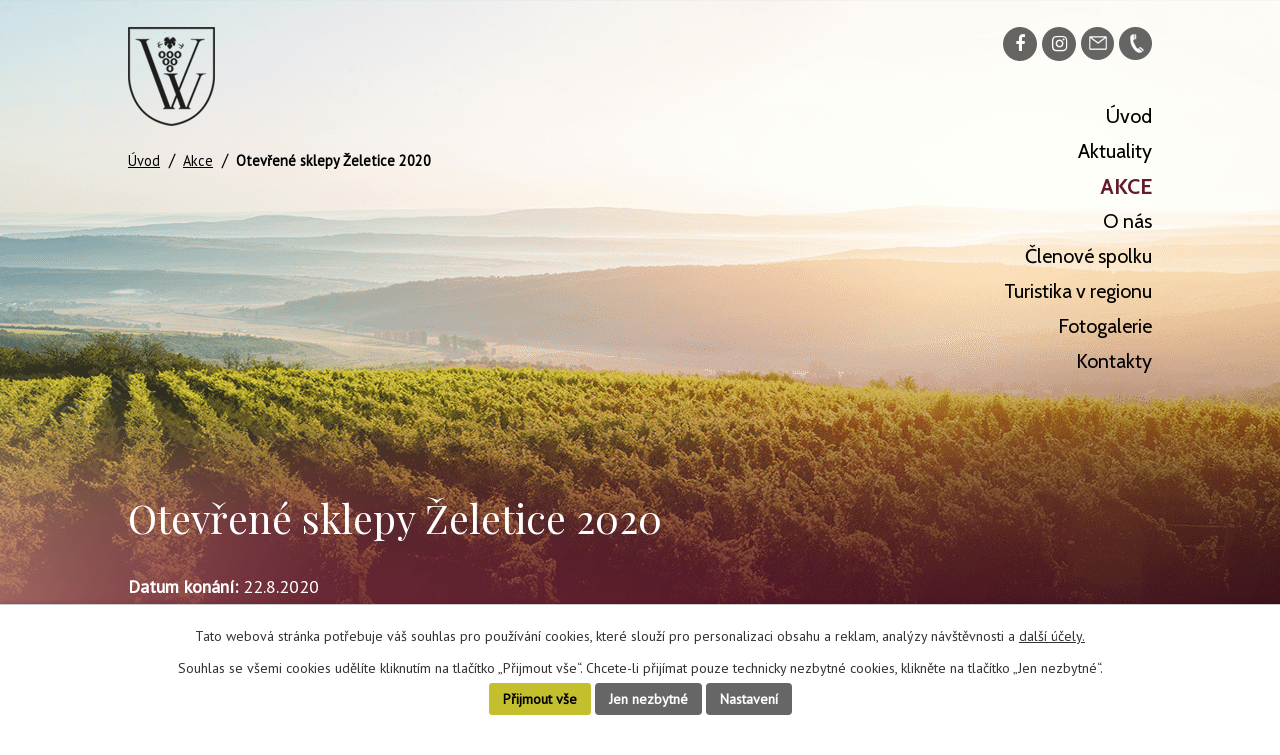

--- FILE ---
content_type: text/html; charset=utf-8
request_url: https://www.vitonictivinari.cz/akce/otevrene-sklepy-zeletice-2020
body_size: 4228
content:
<!DOCTYPE html>
<html lang="cs" data-lang-system="cs">
	<head>



		<!--[if IE]><meta http-equiv="X-UA-Compatible" content="IE=EDGE"><![endif]-->
			<meta name="viewport" content="width=device-width, initial-scale=1, user-scalable=yes">
			<meta http-equiv="content-type" content="text/html; charset=utf-8" />
			<meta name="robots" content="index,follow" />
			<meta name="author" content="Antee s.r.o." />
			<meta name="description" content="Již zítra - 22. srpna můžete ochutnat naše vína na tradičních otevřených sklepech v Želeticích. Těšíme se na Vás
" />
			<meta name="keywords" content="Vinaři, Vítonice" />
			<meta name="viewport" content="width=device-width, initial-scale=1, user-scalable=yes" />
<title>Otevřené sklepy Želetice 2020 | Vítoničtí vinaři, z.s.</title>

		<link rel="stylesheet" type="text/css" href="https://cdn.antee.cz/jqueryui/1.8.20/css/smoothness/jquery-ui-1.8.20.custom.css?v=2" integrity="sha384-969tZdZyQm28oZBJc3HnOkX55bRgehf7P93uV7yHLjvpg/EMn7cdRjNDiJ3kYzs4" crossorigin="anonymous" />
		<link rel="stylesheet" type="text/css" href="/style.php?nid=SVFJUU0=&amp;ver=1768399196" />
		<link rel="stylesheet" type="text/css" href="/css/libs.css?ver=1768399900" />
		<link rel="stylesheet" type="text/css" href="https://cdn.antee.cz/genericons/genericons/genericons.css?v=2" integrity="sha384-DVVni0eBddR2RAn0f3ykZjyh97AUIRF+05QPwYfLtPTLQu3B+ocaZm/JigaX0VKc" crossorigin="anonymous" />

		<script src="/js/jquery/jquery-3.0.0.min.js" ></script>
		<script src="/js/jquery/jquery-migrate-3.1.0.min.js" ></script>
		<script src="/js/jquery/jquery-ui.min.js" ></script>
		<script src="/js/jquery/jquery.ui.touch-punch.min.js" ></script>
		<script src="/js/libs.min.js?ver=1768399900" ></script>
		<script src="/js/ipo.min.js?ver=1768399889" ></script>
			<script src="/js/locales/cs.js?ver=1768399196" ></script>


		<link href="/akce?action=atom" type="application/atom+xml" rel="alternate" title="Akce">
		<link href="/index.php?action=atom&amp;oid=6400680" type="application/atom+xml" rel="alternate" title="Aktuality">
<link href="https://fonts.googleapis.com/css?family=Cabin:400,700%7CPT+Sans%7CPlayfair+Display:400,700i,900i&amp;subset=latin-ext" rel="stylesheet">
<link href="/image.php?nid=17176&amp;oid=6321272" rel="icon" type="image/png">
<link rel="shortcut icon" href="/image.php?nid=17176&amp;oid=6321272">
<script src="/file.php?nid=17176&amp;oid=6322335" type="text/javascript"></script>
<link href="file.php?nid=17176&amp;oid=6322334" rel="stylesheet">
<script type="text/javascript">
$(document).ready(function() {
$(".slideshow-inner").owlCarousel({
loop: true,
autoWidth: false,
margin: 0,
autoplay: true,
items: 3,
slideBy: 1,
autoplayTimeout: 3000,
dots: false,
nav: true,
navText: ["<img src='/image.php?nid=17176&oid=6322995' alt='zpět'>","<img src='/image.php?nid=17176&oid=6323003' alt='vpřed'>"],
responsive : {
0 : {
items: 1
},
581 : {
items: 2
},
1025 : {
items: 3
}
}
});
});
</script>
	</head>

	<body id="page6316363" class="subpage6316363"
			
			data-nid="17176"
			data-lid="CZ"
			data-oid="6316363"
			data-layout-pagewidth="1024"
			
			data-slideshow-timer="3"
			 data-ipo-article-id="485415"
						
				
				data-layout="responsive" data-viewport_width_responsive="1024"
			>



							<div id="snippet-cookiesConfirmation-euCookiesSnp">			<div id="cookieChoiceInfo" class="cookie-choices-info template_1">
					<p>Tato webová stránka potřebuje váš souhlas pro používání cookies, které slouží pro personalizaci obsahu a reklam, analýzy návštěvnosti a 
						<a class="cookie-button more" href="https://navody.antee.cz/cookies" target="_blank">další účely.</a>
					</p>
					<p>
						Souhlas se všemi cookies udělíte kliknutím na tlačítko „Přijmout vše“. Chcete-li přijímat pouze technicky nezbytné cookies, klikněte na tlačítko „Jen nezbytné“.
					</p>
				<div class="buttons">
					<a class="cookie-button action-button ajax" id="cookieChoiceButton" rel=”nofollow” href="/akce/otevrene-sklepy-zeletice-2020?do=cookiesConfirmation-acceptAll">Přijmout vše</a>
					<a class="cookie-button cookie-button--settings action-button ajax" rel=”nofollow” href="/akce/otevrene-sklepy-zeletice-2020?do=cookiesConfirmation-onlyNecessary">Jen nezbytné</a>
					<a class="cookie-button cookie-button--settings action-button ajax" rel=”nofollow” href="/akce/otevrene-sklepy-zeletice-2020?do=cookiesConfirmation-openSettings">Nastavení</a>
				</div>
			</div>
</div>				<div id="ipocontainer">

			<div class="menu-toggler">

				<span>Menu</span>
				<span class="genericon genericon-menu"></span>
			</div>

			<span id="back-to-top">

				<i class="fa fa-angle-up"></i>
			</span>

			<div id="ipoheader">

				<div class="header-custom">
	<a href="/" class="header-logo"><img src="/image.php?nid=17176&amp;oid=6321280&amp;width=87&amp;height=99" width="87" height="99" alt="LOGO-min.png"></a>
	<div class="icon">
		<a class="icon__facebook" href="https://www.facebook.com/vitonictivinari" target="_blank"><i class="fa fa-facebook-f"></i></a>
		<a class="icon__instagram" href="https://www.instagram.com/_vitonictivinari_/" target="_blank"><i class="fa fa-instagram"></i></a>
		<a href="mailto:vinari@vitonictivinari.cz"><img src="/image.php?nid=17176&amp;oid=6321278" alt="mail"></a>
		<a href="tel:+420724583939"><img src="/image.php?nid=17176&amp;oid=6321279" alt="tel"></a>
	</div>
</div>			</div>

			<div id="ipotopmenuwrapper">

				<div id="ipotopmenu">
<h4 class="hiddenMenu">Horní menu</h4>
<ul class="topmenulevel1"><li class="topmenuitem1 noborder" id="ipomenu6245927"><a href="/">Úvod</a></li><li class="topmenuitem1" id="ipomenu6400680"><a href="/index.php?oid=6400680">Aktuality</a></li><li class="topmenuitem1 active" id="ipomenu6316363"><a href="/akce">Akce</a></li><li class="topmenuitem1" id="ipomenu6316364"><a href="/o-nas">O nás</a></li><li class="topmenuitem1" id="ipomenu6316365"><a href="/clenove-spolku">Členové spolku</a></li><li class="topmenuitem1" id="ipomenu6316366"><a href="/turistika-v-regionu">Turistika v regionu</a></li><li class="topmenuitem1" id="ipomenu6316367"><a href="/fotogalerie">Fotogalerie</a></li><li class="topmenuitem1" id="ipomenu6316368"><a href="/kontakty">Kontakty</a></li></ul>
					<div class="cleartop"></div>
				</div>
			</div>
			<div id="ipomain">
				
				<div id="ipomainframe">
					<div id="ipopage">
<div id="iponavigation">
	<h5 class="hiddenMenu">Drobečková navigace</h5>
	<p>
			<a href="/">Úvod</a> <span class="separator">&gt;</span>
			<a href="/akce">Akce</a> <span class="separator">&gt;</span>
			<span class="currentPage">Otevřené sklepy Želetice 2020</span>
	</p>

</div>
						<div class="ipopagetext">
							<div class="blog view-detail content">
								
								<h1>Otevřené sklepy Želetice 2020</h1>

<div id="snippet--flash"></div>
								
																	

<hr class="cleaner">




<hr class="cleaner">

<div class="article">
			<div class="dates table-row auto">
			<span class="box-by-content">Datum konání:</span>
			<div class="type-datepicker">22.8.2020</div>
		</div>
			

	<div class="paragraph text clearfix">
<p style="text-align: justify;">Již zítra - 22. srpna můžete ochutnat naše vína na tradičních otevřených sklepech v Želeticích. Těšíme se na Vás</p>
<p><img src="/file.php?nid=17176&amp;oid=7719713" alt="IMG_20200820_183133.jpg" width="357" height="262"></p>	</div>
		
<div id="snippet--images"><div class="images clearfix">

	</div>
</div>


<div id="snippet--uploader"></div>			<div class="article-footer">
													<div class="published"><span>Publikováno:</span> 21. 8. 2020 12:53</div>

					</div>
	
</div>

<hr class="cleaner">
<div class="content-paginator clearfix">
	<span class="linkprev">
		<a href="/akce/otevrene-sklepy-tvorihraz">

			<span class="linkprev-chevron">
				<i class="fa fa-angle-left"></i>
			</span>
			<span class="linkprev-text">
				<span class="linkprev-title">Otevřené sklepy…</span>
				<span class="linkprev-date">Datum konání: 29. 8. 2020 </span>
			</span>
		</a>
	</span>
	<span class="linkback">
		<a href='/akce'>
			<span class="linkback-chevron">
				<i class="fa fa-undo"></i>
			</span>
			<span class="linkback-text">
				<span>Zpět na přehled</span>
			</span>
		</a>
	</span>
	<span class="linknext">
		<a href="/akce/miroslavske-letni-slavnosti">

			<span class="linknext-chevron">
				<i class="fa fa-angle-right"></i>
			</span>
			<span class="linknext-text">
				<span class="linknext-title">Miroslavské letní…</span>
				<span class="linknext-date">Datum konání: 17. 7. 2020 </span>
			</span>
		</a>
	</span>
</div>

		
															</div>
						</div>
					</div>


					

					

					<div class="hrclear"></div>
					<div id="ipocopyright">
<div class="copyright">
	<div class="col-1-1 partneri">
	<a href="http://www.kudyznudy.cz/"><img class="banery" src="/image.php?nid=17176&amp;oid=6402133"></a>
	<a href="https://www.vitonice.info/"><img class="banery" src="/image.php?nid=17176&amp;oid=6402137"></a>
	<a href="https://vinarskyfond.cz/"><img class="banery" src="/image.php?nid=17176&amp;oid=6402126"></a>
	<a href="https://m.kr-jihomoravsky.cz/"><img class="banery" src="/image.php?nid=17176&amp;oid=7165149"></a>
	<a href="https://www.wineofczechrepublic.cz"><img class="banery" src="/image.php?nid=17176&amp;oid=7165165"></a>
	<a href="https://www.znojemskevinarstvi.cz/"><img class="banery" src="/image.php?nid=17176&amp;oid=10011128"></a>
	<a href="https://mmr.cz/cs/uvod"><img class="banery_mmr" src="/image.php?nid=17176&amp;oid=10011134" width="500" height="70"></a>
	<!--<a href="https://eagri.cz/public/web/mze/"><img class="banery" src="/image.php?nid=17176&oid=10218457"></a>-->
</div>
<div class="col-1-1">
	<h2>Kontakty</h2>
	<div class="col-1-2">
		<div class="col-1-2">
			<span>Adresa</span>
			<span>Vítonice 54</span>
			<span>671 61 Vítonice</span>
		</div>
		<div class="col-1-2">
			<span>Kontakt</span>
			<span><a href="tel:+420724583939">+420 724 583 939</a></span>
			<span><a href="mailto:vinari@vitonictivinari.cz">vinari@vitonictivinari.cz</a></span>
		</div>
	</div>


	<!--<div class="col-1-2 map">
<a href="https://goo.gl/maps/nUouCsuTBa52" target="_blank">Zobrazit<br> na mapě</a>
</div>
-->
</div>
<div class="antee">
	© 2026 Vítoničtí vinaři, z.s., <a href="mailto:vinari@vitonictivinari.cz">Kontaktovat webmastera</a><br>ANTEE s.r.o. - <a href="https://www.antee.cz" rel="nofollow">Tvorba webových stránek</a>, Redakční systém IPO
</div>
</div>
					</div>
					<div id="ipostatistics">
<script >
	var _paq = _paq || [];
	_paq.push(['disableCookies']);
	_paq.push(['trackPageView']);
	_paq.push(['enableLinkTracking']);
	(function() {
		var u="https://matomo.antee.cz/";
		_paq.push(['setTrackerUrl', u+'piwik.php']);
		_paq.push(['setSiteId', 3996]);
		var d=document, g=d.createElement('script'), s=d.getElementsByTagName('script')[0];
		g.defer=true; g.async=true; g.src=u+'piwik.js'; s.parentNode.insertBefore(g,s);
	})();
</script>
<script >
	$(document).ready(function() {
		$('a[href^="mailto"]').on("click", function(){
			_paq.push(['setCustomVariable', 1, 'Click mailto','Email='+this.href.replace(/^mailto:/i,'') + ' /Page = ' +  location.href,'page']);
			_paq.push(['trackGoal', 4]);
			_paq.push(['trackPageView']);
		});

		$('a[href^="tel"]').on("click", function(){
			_paq.push(['setCustomVariable', 1, 'Click telefon','Telefon='+this.href.replace(/^tel:/i,'') + ' /Page = ' +  location.href,'page']);
			_paq.push(['trackPageView']);
		});
	});
</script>
					</div>

					<div id="ipofooter">
						
					</div>
				</div>
			</div>
		</div>
	</body>
</html>
